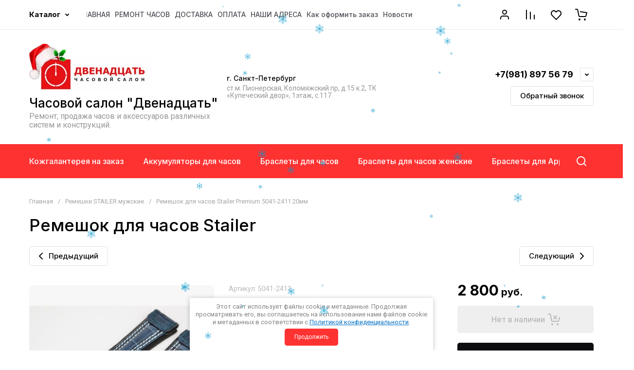

--- FILE ---
content_type: text/css
request_url: https://ws12.ru/t/v708/images/css/site_addons.scss.css
body_size: 1557
content:
.shop-cart-order {
  width: 140px;
  max-width: 100%;
  padding: 7px 20px;
  box-sizing: border-box;
  text-decoration: none;
  display: inline-block;
  margin: 5px 0;
  text-align: center;
}
body .site-header .site-header-folders {
  background: #ff3232;
}
body .site-fixed-top-wrapper .fixed_header_btn {
  width: auto;
  margin: 0 30px 0 0;
  padding: 0 24px 0 0;
  opacity: 1;
  transition: margin 0.25s ease-in-out;
}
body .site-fixed-top-wrapper .fixed_header_btn ~ .menu-top-wrapper {
  padding-right: 20px;
}
body .shop-product-btn.onrequest:not(.notavailable) {
  background-color: #ffd043;
}
body .form-block-2__btn {
  background-color: #ff3232;
}
body .contact-wrap .form-bl, body .contact-wrap .contact-bl {
  height: auto !important;
}
body .contact-wrap .map-bl {
  position: relative;
}
body .contact-wrap .map-bl::after {
  content: "";
  display: block;
  clear: both;
}
body .contact-wrap .map_bl_inner {
  max-width: 680px;
}
@media (max-width: 480px) {
  body .contact-wrap .contact-bl {
    margin-left: auto;
    margin-right: auto;
  }
}
.shop2-order-options > .options-list .option-type.active-type {
  border: none !important;
  box-shadow: 0 0 0 1px transparent, inset 0 0 0 1px #ff3232 !important;
}
.sand .form-item textarea {
  box-shadow: 0 0 0 1px transparent, inset 0 0 0 1px #ff3232;
}
.sand .form-item textarea:hover {
  box-shadow: 0 0 0 2px #ff3232, inset 0 0 0 1px #ff3232 !important;
}
.sand .form-item input[type=text] {
  box-shadow: 0 0 0 1px transparent, inset 0 0 0 1px #ff3232;
}
.sand .form-item input[type=text]:hover {
  box-shadow: 0 0 0 2px #ff3232, inset 0 0 0 1px #ff3232 !important;
}
.sand .shop2-cart-order-form #orderForm textarea, .sand .shop2-cart-order-form .form-item textarea, .sand .shop2-cart-order-form .gr-field-style textarea, .sand .shop2-cart-order-form .option-item:not(.deligate-option) textarea, .sand .shop2-cart-order-form .tpl-field textarea, .sand .shop2-cart-order-form #orderForm input[type=number], .sand .shop2-cart-order-form #orderForm input[type=text], .sand .shop2-cart-order-form #orderForm input[type=email], .sand .shop2-cart-order-form #orderForm input[type=tel], .sand .shop2-cart-order-form #orderForm input[type=password], .sand .shop2-cart-order-form .form-item input[type=number], .sand .shop2-cart-order-form .form-item input[type=text], .sand .shop2-cart-order-form .form-item input[type=email], .sand .shop2-cart-order-form .form-item input[type=tel], .sand .shop2-cart-order-form .form-item input[type=password], .sand .shop2-cart-order-form .gr-field-style input[type=number], .sand .shop2-cart-order-form .gr-field-style input[type=text], .sand .shop2-cart-order-form .gr-field-style input[type=email], .sand .shop2-cart-order-form .gr-field-style input[type=tel], .sand .shop2-cart-order-form .gr-field-style input[type=password], .sand .shop2-cart-order-form .option-item:not(.deligate-option) input[type=number], .sand .shop2-cart-order-form .option-item:not(.deligate-option) input[type=text], .sand .shop2-cart-order-form .option-item:not(.deligate-option) input[type=email], .sand .shop2-cart-order-form .option-item:not(.deligate-option) input[type=tel], .sand .shop2-cart-order-form .option-item:not(.deligate-option) input[type=password], .sand .shop2-cart-order-form .tpl-field input[type=number], .sand .shop2-cart-order-form .tpl-field input[type=text], .sand .shop2-cart-order-form .tpl-field input[type=email], .sand .shop2-cart-order-form .tpl-field input[type=tel], .sand .shop2-cart-order-form .tpl-field input[type=password], .sand .shop2-cart-order-form .shop2-delivery > .options-list .option-type .option-label span:before, .sand .shop2-cart-order-form .shop2-order-options.shop2-delivery > .options-list .option-type .option-label span:before, .sand .shop2-cart-order-form .mg-styler-label--checkbox:before {
  box-shadow: 0 0 0 1px transparent, inset 0 0 0 1px #ff3232;
}
.sand .shop2-cart-order-form #orderForm textarea:hover, .sand .shop2-cart-order-form #orderForm textarea:focus, .sand .shop2-cart-order-form .form-item textarea:hover, .sand .shop2-cart-order-form .form-item textarea:focus, .sand .shop2-cart-order-form .gr-field-style textarea:hover, .sand .shop2-cart-order-form .gr-field-style textarea:focus, .sand .shop2-cart-order-form .option-item:not(.deligate-option) textarea:hover, .sand .shop2-cart-order-form .option-item:not(.deligate-option) textarea:focus, .sand .shop2-cart-order-form .tpl-field textarea:hover, .sand .shop2-cart-order-form .tpl-field textarea:focus, .sand .shop2-cart-order-form #orderForm input[type=number]:hover, .sand .shop2-cart-order-form #orderForm input[type=number]:focus, .sand .shop2-cart-order-form #orderForm input[type=text]:hover, .sand .shop2-cart-order-form #orderForm input[type=text]:focus, .sand .shop2-cart-order-form #orderForm input[type=email]:hover, .sand .shop2-cart-order-form #orderForm input[type=email]:focus, .sand .shop2-cart-order-form #orderForm input[type=tel]:hover, .sand .shop2-cart-order-form #orderForm input[type=tel]:focus, .sand .shop2-cart-order-form #orderForm input[type=password]:hover, .sand .shop2-cart-order-form #orderForm input[type=password]:focus, .sand .shop2-cart-order-form .form-item input[type=number]:hover, .sand .shop2-cart-order-form .form-item input[type=number]:focus, .sand .shop2-cart-order-form .form-item input[type=text]:hover, .sand .shop2-cart-order-form .form-item input[type=text]:focus, .sand .shop2-cart-order-form .form-item input[type=email]:hover, .sand .shop2-cart-order-form .form-item input[type=email]:focus, .sand .shop2-cart-order-form .form-item input[type=tel]:hover, .sand .shop2-cart-order-form .form-item input[type=tel]:focus, .sand .shop2-cart-order-form .form-item input[type=password]:hover, .sand .shop2-cart-order-form .form-item input[type=password]:focus, .sand .shop2-cart-order-form .gr-field-style input[type=number]:hover, .sand .shop2-cart-order-form .gr-field-style input[type=number]:focus, .sand .shop2-cart-order-form .gr-field-style input[type=text]:hover, .sand .shop2-cart-order-form .gr-field-style input[type=text]:focus, .sand .shop2-cart-order-form .gr-field-style input[type=email]:hover, .sand .shop2-cart-order-form .gr-field-style input[type=email]:focus, .sand .shop2-cart-order-form .gr-field-style input[type=tel]:hover, .sand .shop2-cart-order-form .gr-field-style input[type=tel]:focus, .sand .shop2-cart-order-form .gr-field-style input[type=password]:hover, .sand .shop2-cart-order-form .gr-field-style input[type=password]:focus, .sand .shop2-cart-order-form .option-item:not(.deligate-option) input[type=number]:hover, .sand .shop2-cart-order-form .option-item:not(.deligate-option) input[type=number]:focus, .sand .shop2-cart-order-form .option-item:not(.deligate-option) input[type=text]:hover, .sand .shop2-cart-order-form .option-item:not(.deligate-option) input[type=text]:focus, .sand .shop2-cart-order-form .option-item:not(.deligate-option) input[type=email]:hover, .sand .shop2-cart-order-form .option-item:not(.deligate-option) input[type=email]:focus, .sand .shop2-cart-order-form .option-item:not(.deligate-option) input[type=tel]:hover, .sand .shop2-cart-order-form .option-item:not(.deligate-option) input[type=tel]:focus, .sand .shop2-cart-order-form .option-item:not(.deligate-option) input[type=password]:hover, .sand .shop2-cart-order-form .option-item:not(.deligate-option) input[type=password]:focus, .sand .shop2-cart-order-form .tpl-field input[type=number]:hover, .sand .shop2-cart-order-form .tpl-field input[type=number]:focus, .sand .shop2-cart-order-form .tpl-field input[type=text]:hover, .sand .shop2-cart-order-form .tpl-field input[type=text]:focus, .sand .shop2-cart-order-form .tpl-field input[type=email]:hover, .sand .shop2-cart-order-form .tpl-field input[type=email]:focus, .sand .shop2-cart-order-form .tpl-field input[type=tel]:hover, .sand .shop2-cart-order-form .tpl-field input[type=tel]:focus, .sand .shop2-cart-order-form .tpl-field input[type=password]:hover, .sand .shop2-cart-order-form .tpl-field input[type=password]:focus, .sand .shop2-cart-order-form .shop2-delivery > .options-list .option-type .option-label span:before:hover, .sand .shop2-cart-order-form .shop2-delivery > .options-list .option-type .option-label span:before:focus, .sand .shop2-cart-order-form .shop2-order-options.shop2-delivery > .options-list .option-type .option-label span:before:hover, .sand .shop2-cart-order-form .shop2-order-options.shop2-delivery > .options-list .option-type .option-label span:before:focus, .sand .shop2-cart-order-form .mg-styler-label--checkbox:before:hover, .sand .shop2-cart-order-form .mg-styler-label--checkbox:before:focus {
  box-shadow: 0 0 0 2px #ff3232, inset 0 0 0 1px #ff3232 !important;
}
.sand .option-item:not(.deligate-option) input[type=text] {
  box-shadow: 0 0 0 1px transparent, inset 0 0 0 1px #ff3232;
}
.sand .option-item:not(.deligate-option) input[type=text]:hover, .sand .option-item:not(.deligate-option) input[type=text]:focus {
  box-shadow: 0 0 0 2px #ff3232, inset 0 0 0 1px #ff3232 !important;
}
.sand .shop2-cart-order-form #orderForm textarea:hover, .sand .shop2-cart-order-form #orderForm textarea:focus, .sand .shop2-cart-order-form .form-item textarea:hover, .sand .shop2-cart-order-form .form-item textarea:focus, .sand .shop2-cart-order-form .gr-field-style textarea:hover, .sand .shop2-cart-order-form .gr-field-style textarea:focus, .sand .shop2-cart-order-form .option-item:not(.deligate-option) textarea:hover, .sand .shop2-cart-order-form .option-item:not(.deligate-option) textarea:focus, .sand .shop2-cart-order-form .tpl-field textarea:hover, .sand .shop2-cart-order-form .tpl-field textarea:focus, .sand .shop2-cart-order-form #orderForm input[type=number]:hover, .sand .shop2-cart-order-form #orderForm input[type=number]:focus, .sand .shop2-cart-order-form #orderForm input[type=text]:hover, .sand .shop2-cart-order-form #orderForm input[type=text]:focus, .sand .shop2-cart-order-form #orderForm input[type=email]:hover, .sand .shop2-cart-order-form #orderForm input[type=email]:focus, .sand .shop2-cart-order-form #orderForm input[type=tel]:hover, .sand .shop2-cart-order-form #orderForm input[type=tel]:focus, .sand .shop2-cart-order-form #orderForm input[type=password]:hover, .sand .shop2-cart-order-form #orderForm input[type=password]:focus, .sand .shop2-cart-order-form .form-item input[type=number]:hover, .sand .shop2-cart-order-form .form-item input[type=number]:focus, .sand .shop2-cart-order-form .form-item input[type=text]:hover, .sand .shop2-cart-order-form .form-item input[type=text]:focus, .sand .shop2-cart-order-form .form-item input[type=email]:hover, .sand .shop2-cart-order-form .form-item input[type=email]:focus, .sand .shop2-cart-order-form .form-item input[type=tel]:hover, .sand .shop2-cart-order-form .form-item input[type=tel]:focus, .sand .shop2-cart-order-form .form-item input[type=password]:hover, .sand .shop2-cart-order-form .form-item input[type=password]:focus, .sand .shop2-cart-order-form .gr-field-style input[type=number]:hover, .sand .shop2-cart-order-form .gr-field-style input[type=number]:focus, .sand .shop2-cart-order-form .gr-field-style input[type=text]:hover, .sand .shop2-cart-order-form .gr-field-style input[type=text]:focus, .sand .shop2-cart-order-form .gr-field-style input[type=email]:hover, .sand .shop2-cart-order-form .gr-field-style input[type=email]:focus, .sand .shop2-cart-order-form .gr-field-style input[type=tel]:hover, .sand .shop2-cart-order-form .gr-field-style input[type=tel]:focus, .sand .shop2-cart-order-form .gr-field-style input[type=password]:hover, .sand .shop2-cart-order-form .gr-field-style input[type=password]:focus, .sand .shop2-cart-order-form .option-item:not(.deligate-option) input[type=number]:hover, .sand .shop2-cart-order-form .option-item:not(.deligate-option) input[type=number]:focus, .sand .shop2-cart-order-form .option-item:not(.deligate-option) input[type=text]:hover, .sand .shop2-cart-order-form .option-item:not(.deligate-option) input[type=text]:focus, .sand .shop2-cart-order-form .option-item:not(.deligate-option) input[type=email]:hover, .sand .shop2-cart-order-form .option-item:not(.deligate-option) input[type=email]:focus, .sand .shop2-cart-order-form .option-item:not(.deligate-option) input[type=tel]:hover, .sand .shop2-cart-order-form .option-item:not(.deligate-option) input[type=tel]:focus, .sand .shop2-cart-order-form .option-item:not(.deligate-option) input[type=password]:hover, .sand .shop2-cart-order-form .option-item:not(.deligate-option) input[type=password]:focus, .sand .shop2-cart-order-form .tpl-field input[type=number]:hover, .sand .shop2-cart-order-form .tpl-field input[type=number]:focus, .sand .shop2-cart-order-form .tpl-field input[type=text]:hover, .sand .shop2-cart-order-form .tpl-field input[type=text]:focus, .sand .shop2-cart-order-form .tpl-field input[type=email]:hover, .sand .shop2-cart-order-form .tpl-field input[type=email]:focus, .sand .shop2-cart-order-form .tpl-field input[type=tel]:hover, .sand .shop2-cart-order-form .tpl-field input[type=tel]:focus, .sand .shop2-cart-order-form .tpl-field input[type=password]:hover, .sand .shop2-cart-order-form .tpl-field input[type=password]:focus {
  box-shadow: 0 0 0 2px #ff3232, inset 0 0 0 1px #ff3232 !important;
}
[id ^= sandbox_theme_panel] {
  color: #000;
  width: 100px !important;
  font-size: 10px !important;
  right: 0 !important;
  top: auto !important;
  bottom: 0 !important;
}
.pay {
  margin-top: 10px;
}
.pay yandex-pay-badge {
  max-width: 100%;
}


--- FILE ---
content_type: text/css
request_url: https://ws12.ru/t/v708/images/css/seo_optima_b.scss.css
body_size: 1180
content:
@charset "UTF-8";
body {
  /*--------------------------------*/
  /*-----------Информер-------------*/
  /*--------------------------------*/
  /*Типовые проблемы(нужное раскомментировать)*/
  /*

    .g-form-control-checkbox{
        .g-form-control-checkbox__input{
            display: none;
        }
        .g-form-control-checkbox__label{
            display: inline;
            padding: 0;
        }
    }

    .type-checkbox{
        ul{
            list-style-type: none;
            padding: 0;
            li{
                text-align: left;
                label{
                    input[type="checkbox"]{
                        width: auto!important;
                        margin-right: 3px;
                    }
                }
            }
        }
    }

    .s3_form_field_content label{
        align-items: flex-start !important;
    }
    
    .agreement{
        display: none!important;
    }
    */
}
body .field-required-mark {
  font-size: 15px;
  font-style: normal;
  color: #ff0000 !important;
}
body .field-required-mark:before, body .field-required-mark:after {
  display: none !important;
}
body .g-form-control-checkbox--single {
  font-weight: normal;
  display: flex;
  align-items: flex-start;
}
body .g-form-control-checkbox--single .g-form-control-checkbox__input {
  order: 1;
  margin-right: 5px;
  min-width: 15px;
}
body .g-form-control-checkbox--single .g-form-field__title {
  order: 2;
  margin: 0;
  font-weight: normal;
  font-size: 16px;
}
@media (max-width: 480px) {
  body .g-form-control-checkbox--single .g-form-field__title {
    font-size: 15px;
  }
}
body .g-form-control-checkbox--single .g-form-field__title a {
  font-size: 16px;
}
body .local-agreement-text {
  font-size: 16px;
}
@media (max-width: 480px) {
  body .local-agreement-text {
    font-size: 15px;
  }
}
@media (max-width: 640px) {
  body .g-auth__sideleft {
    margin-right: 0;
  }
}
body .confidencial_politic {
  padding-bottom: 15px;
  font-size: 11px;
  text-align: right;
  color: #b3b3b3;
}
body .confidencial_politic a {
  color: #ffffff;
  text-decoration: none;
}
body .gr-form-wrap2 .gr-form .gr-title {
  display: block;
}
body .cookies-warning {
  position: fixed;
  left: 0;
  right: 0;
  bottom: 0;
  box-sizing: border-box;
  padding: 10px;
  background: #fff;
  color: #808080;
  font-size: 13px;
  z-index: 600;
  max-width: 500px;
  margin: 0 auto;
  border-radius: 0px;
  box-shadow: 0 1px 10px 0 rgba(0, 0, 0, 0.23);
  font-weight: normal;
  display: none;
}
body .cookies-warning.opened {
  display: block;
}
body .cookies-warning__body {
  line-height: 1.25;
  text-align: center;
}
body .cookies-warning__close {
  cursor: pointer;
  padding: 10px 20px;
  margin-top: 5px;
  font-weight: normal;
  font-size: 12px;
  display: inline-block;
  color: white;
  background-color: #ff3232;
  border-radius: 5px;
}
body .cookies-warning__close:hover {
  background-color: #ff5151;
}
.site-header .site-header-top__right {
  width: 200px !important;
  max-width: 200px;
}
.site-header-top__right {
  margin: 0 !important;
}
.site-header .site-header-top__left {
  width: 90% !important;
}
.site-header .menu-top, .menu-top-wrapper {
  width: 100% !important;
}
.site-header .menu-top > li {
  white-space: unset !important;
}
.site-header .menu-top-wrapper li * {
  white-space: unset !important;
}
.site-header .site-header-top__body {
  justify-content: space-between;
}
.site-header .menu-top-wrapper {
  flex-basis: unset !important;
  flex-shrink: unset !important;
}
.site-header .menu-top > li > a {
  flex: none !important;
  padding: 0 !important;
  padding-right: 10px !important;
  font-size: 14px !important;
}
body .site-fixed-top-wrapper .fixed_header_btn ~ .menu-top-wrapper {
  padding-right: 10px !important;
}


--- FILE ---
content_type: text/javascript
request_url: https://counter.megagroup.ru/62aae8e7462e201064c628e4ec8e8961.js?r=&s=1280*720*24&u=https%3A%2F%2Fws12.ru%2Fmagazin%2Fproduct%2Fremeshok-dlya-chasov-stailer-premium-197&t=%D0%A0%D0%B5%D0%BC%D0%B5%D1%88%D0%BE%D0%BA%20%D0%B4%D0%BB%D1%8F%20%D1%87%D0%B0%D1%81%D0%BE%D0%B2%20Stailer%205041-2411&fv=0,0&en=1&rld=0&fr=0&callback=_sntnl1767523924361&1767523924361
body_size: 86
content:
//:1
_sntnl1767523924361({date:"Sun, 04 Jan 2026 10:52:04 GMT", res:"1"})